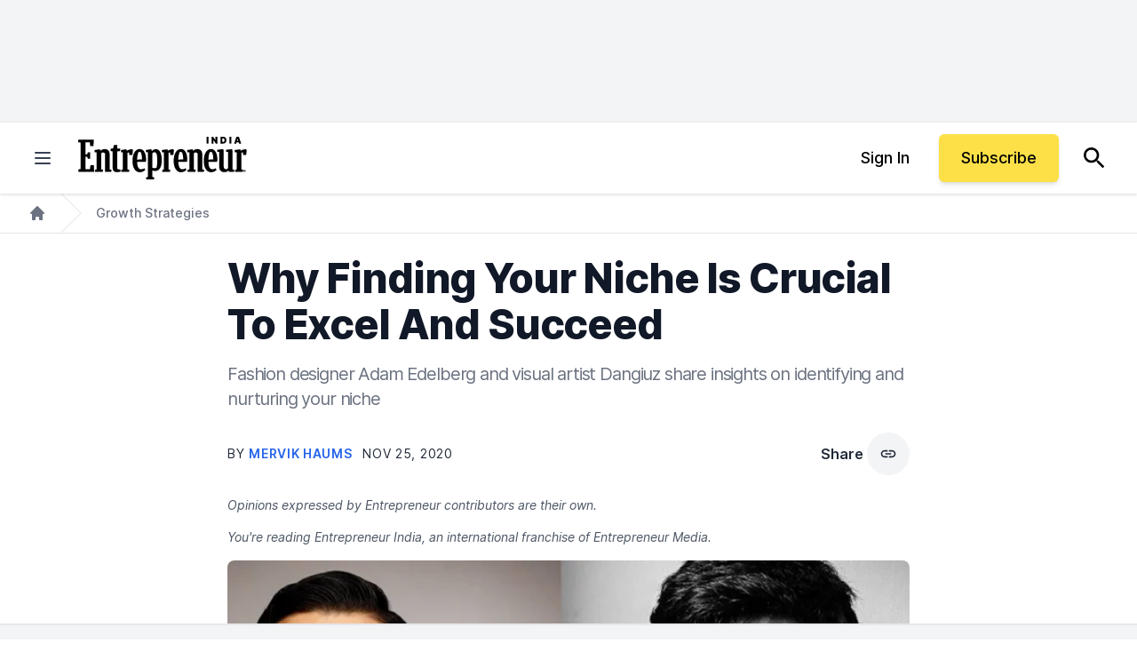

--- FILE ---
content_type: application/javascript
request_url: https://ml314.com/utsync.ashx?pub=&adv=&et=0&eid=80990&ct=js&pi=&fp=&clid=&if=0&ps=&cl=&mlt=&data=&&cp=https%3A%2F%2Fwww.entrepreneur.com%2Fen-in%2Fgrowth-strategies%2Fwhy-finding-your-niche-is-crucial-to-excel-and-succeed%2F360400&pv=1769125631956_s4ttf86gh&bl=en-us@posix&cb=251058&return=&ht=&d=&dc=&si=1769125631956_s4ttf86gh&cid=&s=1280x720&rp=&v=2.8.0.252
body_size: 746
content:
_ml.setFPI('3658495886260437026');_ml.syncCallback({"es":true,"ds":true});_ml.processTag({ url: 'https://dpm.demdex.net/ibs:dpid=22052&dpuuid=3658495886260437026&redir=', type: 'img' });
_ml.processTag({ url: 'https://idsync.rlcdn.com/395886.gif?partner_uid=3658495886260437026', type: 'img' });
_ml.processTag({ url: 'https://match.adsrvr.org/track/cmf/generic?ttd_pid=d0tro1j&ttd_tpi=1', type: 'img' });
_ml.processTag({ url: 'https://ib.adnxs.com/getuid?https://ml314.com/csync.ashx%3Ffp=$UID%26person_id=3658495886260437026%26eid=2', type: 'img' });


--- FILE ---
content_type: text/javascript;charset=utf-8
request_url: https://id.cxense.com/public/user/id?json=%7B%22identities%22%3A%5B%7B%22type%22%3A%22ckp%22%2C%22id%22%3A%22mkq3q25ak2va46yo%22%7D%2C%7B%22type%22%3A%22lst%22%2C%22id%22%3A%22kcoccsolvw0b2h92jinl42qw4%22%7D%2C%7B%22type%22%3A%22cst%22%2C%22id%22%3A%22kcoccsolvw0b2h92jinl42qw4%22%7D%5D%7D&callback=cXJsonpCB1
body_size: 186
content:
/**/
cXJsonpCB1({"httpStatus":200,"response":{"userId":"cx:j4mdwttw3xzmagcm09zmh2du:2lsukiqldc05e","newUser":true}})

--- FILE ---
content_type: text/javascript;charset=utf-8
request_url: https://p1cluster.cxense.com/p1.js
body_size: 98
content:
cX.library.onP1('kcoccsolvw0b2h92jinl42qw4');
